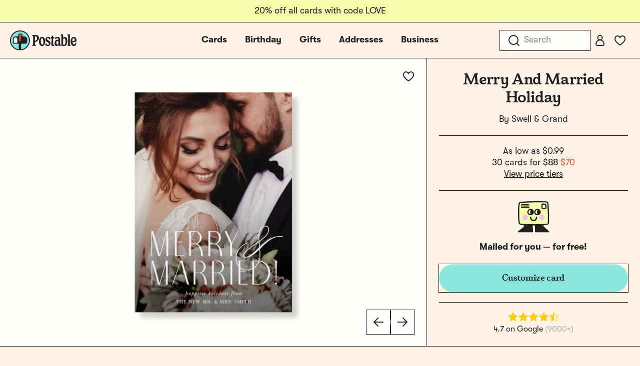

--- FILE ---
content_type: text/css
request_url: https://d2ct96dh4lkill.cloudfront.net/build/assets/tooltip-DUwo34AE.css?v=1769203065
body_size: 2958
content:
@font-face{font-display:fallback;font-family:tt-postable-regular;src:url(/build/assets/TT_Postable_Regular-DR5vz_JN.woff2) format("woff2"),url(/build/assets/TT_Postable_Regular-BU6hTjK9.woff) format("woff");font-weight:400;font-style:normal;-webkit-font-smoothing:antialiased}@font-face{font-display:fallback;font-family:tt-postable-bold;src:url(/build/assets/TT_Postable_Bold-pMySGqii.woff2) format("woff2"),url(/build/assets/TT_Postable_Bold-BdR20oi1.woff) format("woff");font-weight:400;font-style:normal}@font-face{font-display:fallback;font-family:birthstone-regular;src:url(/build/assets/Birthstone-Regular-D_y3kinA.woff2) format("woff2"),url(/build/assets/Birthstone-Regular-CdKO0X1S.woff) format("woff");font-weight:400;font-style:normal;-webkit-font-smoothing:antialiased}@font-face{font-display:fallback;font-family:cutive-regular;src:url(/build/assets/Cutive-Regular-z4kGmR-W.woff2) format("woff2"),url(/build/assets/Cutive-Regular-Cd47_osx.woff) format("woff");font-weight:400;font-style:normal;-webkit-font-smoothing:antialiased}@font-face{font-display:fallback;font-family:gooper7-bold;src:url(/build/assets/Gooper7-Bold-DOOHxHvM.woff2) format("woff2"),url(/build/assets/Gooper7-Bold-BV7cSDD1.woff) format("woff");font-weight:400;font-style:normal;-webkit-font-smoothing:antialiased}@font-face{font-display:fallback;font-family:marcellus-regular;src:url(/build/assets/Marcellus-Regular-BJMY2Lm9.woff2) format("woff2"),url(/build/assets/Marcellus-Regular-CE3sCoZC.woff) format("woff");font-weight:400;font-style:normal;-webkit-font-smoothing:antialiased}@font-face{font-display:fallback;font-family:nunito-black;src:url(/build/assets/Nunito-Black-Cc7vFe77.woff2) format("woff2"),url(/build/assets/Nunito-Black-Ily9Y4V9.woff) format("woff");font-weight:400;font-style:normal;-webkit-font-smoothing:antialiased}@font-face{font-display:fallback;font-family:playfairdisplay-semibold;src:url(/build/assets/PlayfairDisplay-SemiBold-QeOqitge.woff2) format("woff2"),url(/build/assets/PlayfairDisplay-SemiBold--9K12NDK.woff) format("woff");font-weight:400;font-style:normal;-webkit-font-smoothing:antialiased}@font-face{font-display:fallback;font-family:rubik-black;src:url(/build/assets/Rubik-Black-BaBsel-j.woff2) format("woff2"),url(/build/assets/Rubik-Black-BsF3NFHW.woff) format("woff");font-weight:400;font-style:normal;-webkit-font-smoothing:antialiased}@font-face{font-display:fallback;font-family:brandongrotesque-regular;src:url(/build/assets/brandongrotesque-regular-Dwjpm7hz.woff2) format("woff2"),url(/build/assets/brandongrotesque-regular-BLXw8ilx.woff) format("woff");font-weight:400;font-style:normal;-webkit-font-smoothing:antialiased}@font-face{font-display:fallback;font-family:brandongrotesque-bold;src:url(/build/assets/brandongrotesque-bold-B9r_0aG8.woff2) format("woff2"),url(/build/assets/brandongrotesque-bold-C95Kvocc.woff) format("woff");font-weight:400;font-style:normal}@font-face{font-display:fallback;font-family:helveticarounded-std;src:url(/build/assets/HelveticaRoundedLTStd-BdCn--3KExIDn.eot?v=3);src:url(/build/assets/HelveticaRoundedLTStd-BdCn--3KExIDn.eot?v=3#iefix) format("embedded-opentype"),url(/build/assets/HelveticaRoundedLTStd-BdCn-yvC1OY-1.woff2?v=3) format("woff2"),url(/build/assets/HelveticaRoundedLTStd-BdCn-Dim_OHB5.woff?v=3) format("woff"),url(/build/assets/HelveticaRoundedLTStd-BdCn-DFY7dzh8.svg?v=3#HelveticaRoundedLTStd-BdCn) format("svg");font-weight:400;font-style:normal}@font-face{font-display:fallback;font-family:ankecalligraphic;src:url(/build/assets/ankecall-webfont-DjkZX-24.eot);src:url(/build/assets/ankecall-webfont-DjkZX-24.eot?#iefix) format("embedded-opentype"),url(/build/assets/ankecall-webfont-BfAwXAZA.woff) format("woff"),url(/build/assets/ankecall-webfont-wB-uiDi6.ttf) format("truetype"),url(/build/assets/ankecall-webfont-BPhv2wnl.svg?#anke_calligraphic_fgregular) format("svg");font-weight:400;font-style:normal}@font-face{font-display:fallback;font-family:oldnewspapertype;src:url(/build/assets/oldnewspapertypes-webfont-DltPe679.eot);src:url(/build/assets/oldnewspapertypes-webfont-DltPe679.eot?#iefix) format("embedded-opentype"),url(/build/assets/oldnewspapertypes-webfont-CKa6ii33.woff) format("woff"),url(/build/assets/oldnewspapertypes-webfont-oS6o5Kax.ttf) format("truetype"),url(/build/assets/oldnewspapertypes-webfont-UhlEAXzS.svg?#oldnewspapertypesregular) format("svg");font-weight:400;font-style:normal}@font-face{font-display:fallback;font-family:kidtypecrayon;src:url(/build/assets/kitypec_-webfont-BMK63qqz.eot);src:url(/build/assets/kitypec_-webfont-BMK63qqz.eot?#iefix) format("embedded-opentype"),url(/build/assets/kitypec_-webfont-DZwwOQrQ.woff) format("woff"),url(/build/assets/kitypec_-webfont-DKWDsppH.ttf) format("truetype"),url(/build/assets/kitypec_-webfont-B8w3SDQ9.svg?#kidtype-crayonacrayona) format("svg");font-weight:400;font-style:normal}@font-face{font-display:fallback;font-family:josefin;src:url(/build/assets/josefinslab-semibold-webfont-C6l4mFYZ.eot);src:url(/build/assets/josefinslab-semibold-webfont-C6l4mFYZ.eot?#iefix) format("embedded-opentype"),url(/build/assets/josefinslab-semibold-webfont-CttsRqoy.woff2) format("woff2"),url(/build/assets/josefinslab-semibold-webfont-KANevYUp.woff) format("woff"),url(/build/assets/josefinslab-semibold-webfont-DQhZKwKi.ttf) format("truetype"),url(/build/assets/josefinslab-semibold-webfont-BqjPBSqY.svg?#josefin_slabsemibold) format("svg");font-weight:400;font-style:normal}@font-face{font-display:fallback;font-family:baskerville;src:url(/build/assets/librebaskerville-regular-webfont-X7Z7BnX4.eot);src:url(/build/assets/librebaskerville-regular-webfont-X7Z7BnX4.eot?#iefix) format("embedded-opentype"),url(/build/assets/librebaskerville-regular-webfont-kr-FRcLY.woff2) format("woff2"),url(/build/assets/librebaskerville-regular-webfont-Cz5Pi47W.woff) format("woff"),url(/build/assets/librebaskerville-regular-webfont-uszTFDeT.ttf) format("truetype"),url(/build/assets/librebaskerville-regular-webfont-jkPl7J1V.svg?#libre_baskervilleregular) format("svg");font-weight:400;font-style:normal}@font-face{font-display:fallback;font-family:poiretone;src:url(/build/assets/poiretone-regular-webfont-DmJThvjm.eot);src:url(/build/assets/poiretone-regular-webfont-DmJThvjm.eot?#iefix) format("embedded-opentype"),url(/build/assets/poiretone-regular-webfont-HI8QDXdD.woff2) format("woff2"),url(/build/assets/poiretone-regular-webfont-BcdarEZF.woff) format("woff"),url(/build/assets/poiretone-regular-webfont-DRuhLc38.ttf) format("truetype"),url(/build/assets/poiretone-regular-webfont-CBJOUeRG.svg?#poiret_oneregular) format("svg");font-weight:400;font-style:normal}@font-face{font-display:fallback;font-family:berlinerins;src:url(/build/assets/berlinerins-webfont-_45IAz-p.eot);src:url(/build/assets/berlinerins-webfont-_45IAz-p.eot?#iefix) format("embedded-opentype"),url(/build/assets/berlinerins-webfont-DzjLZ3dv.woff2) format("woff2"),url(/build/assets/berlinerins-webfont-p0SAWs73.woff) format("woff"),url(/build/assets/berlinerins-webfont-BDPeCd1o.ttf) format("truetype");font-weight:400;font-style:normal}@font-face{font-display:fallback;font-family:tenez;src:url(/build/assets/tenez-webfont-CI8lHNWX.eot);src:url(/build/assets/tenez-webfont-CI8lHNWX.eot?#iefix) format("embedded-opentype"),url(/build/assets/tenez-webfont-BNtHT-Q1.woff2) format("woff2"),url(/build/assets/tenez-webfont-CacK6xXA.woff) format("woff"),url(/build/assets/tenez-webfont-D21XR3kA.ttf) format("truetype");font-weight:400;font-style:normal}@font-face{font-display:fallback;font-family:sourcecode;src:url(/build/assets/biotif-webfont-CPx0TN0G.eot);src:url(/build/assets/biotif-webfont-CPx0TN0G.eot?#iefix) format("embedded-opentype"),url(/build/assets/biotif-webfont-4wYFhJXt.woff2) format("woff2"),url(/build/assets/biotif-webfont-C__d-ENh.woff) format("woff"),url(/build/assets/biotif-webfont-BxkFn4wo.ttf) format("truetype");font-weight:400;font-style:normal}@font-face{font-display:fallback;font-family:babyboston;src:url(/build/assets/babyboston-webfont-2cUKYcox.eot);src:url(/build/assets/babyboston-webfont-2cUKYcox.eot?#iefix) format("embedded-opentype"),url(/build/assets/babyboston-webfont-Cgf3IMLk.woff) format("woff"),url(/build/assets/babyboston-webfont-Baf7Kl3R.ttf) format("truetype"),url(/build/assets/babyboston-webfont-DtFcdvvp.svg?#baby_bostonregular) format("svg");font-weight:400;font-style:normal}@font-face{font-display:fallback;font-family:myunderwood;src:url(/build/assets/trixiepro-webfont-2qxsLlMe.eot);src:url(/build/assets/trixiepro-webfont-2qxsLlMe.eot?#iefix) format("embedded-opentype"),url(/build/assets/trixiepro-webfont-G4QwgJ4V.woff) format("woff"),url(/build/assets/trixiepro-webfont-Bu9rv6LZ.ttf) format("truetype"),url(/build/assets/trixiepro-webfont-Bp4_y9Ma.svg?#my_underwoodregular) format("svg");font-weight:400;font-style:normal}@font-face{font-display:fallback;font-family:urara;src:url(/build/assets/vLpUrara-D-ZqIf8x.woff) format("woff");font-weight:400;font-style:normal;font-feature-settings:"liga" 1;font-variant-ligatures:common-ligatures}@font-face{font-display:fallback;font-family:wilson;src:url(/build/assets/vLpWilson-Bn-hDXJI.woff) format("woff");font-weight:400;font-style:normal;font-feature-settings:"liga" 1;font-variant-ligatures:common-ligatures}@font-face{font-display:fallback;font-family:aldo;src:url(/build/assets/vLpAldo-BQbschmu.woff) format("woff");font-weight:400;font-style:normal;font-feature-settings:"liga" 1;font-variant-ligatures:common-ligatures}@font-face{font-display:fallback;font-family:lisa;src:url(/build/assets/vLpLisa-DlPLMvcm.woff) format("woff");font-weight:400;font-style:normal;font-feature-settings:"liga" 1;font-variant-ligatures:common-ligatures}@font-face{font-display:fallback;font-family:real;src:url(/build/assets/vLpReal-BS0KY7rZ.woff) format("woff");font-weight:400;font-style:normal;font-feature-settings:"liga" 1;font-variant-ligatures:common-ligatures}@font-face{font-display:fallback;font-family:tsui;src:url(/build/assets/vLpTsui-C9Wx8MPR.woff) format("woff");font-weight:400;font-style:normal;font-feature-settings:"liga" 1;font-variant-ligatures:common-ligatures}@font-face{font-display:fallback;font-family:chris;src:url(/build/assets/vLpChris-CCjcfNKy.otf) format("opentype");font-weight:400;font-style:normal;font-feature-settings:"liga" 1;font-variant-ligatures:common-ligatures}@font-face{font-display:fallback;font-family:mdd;src:url(/build/assets/vLpMDDfont-BJT0C1Sg.woff) format("woff");font-weight:400;font-style:normal;font-feature-settings:"liga" 1;font-variant-ligatures:common-ligatures}@font-face{font-display:fallback;font-family:erhard;src:url(/build/assets/vLpErhard-Bh8JtL7B.woff) format("woff");font-weight:400;font-style:normal;font-feature-settings:"liga" 1;font-variant-ligatures:common-ligatures}@font-face{font-display:fallback;font-family:leslie;src:url(/build/assets/vLpLeslie-pfg6tYxe.woff) format("woff");font-weight:400;font-style:normal;font-feature-settings:"liga" 1;font-variant-ligatures:common-ligatures}@font-face{font-family:getty-medium;src:url(/build/assets/getty-medium-webfont-Cp4mYvy6.woff2) format("woff2"),url(/build/assets/getty-medium-webfont-CuQmqWin.woff) format("woff");font-weight:500;font-style:normal;font-display:fallback}@font-face{font-family:gt-walsheim-pt-regular;src:url(/build/assets/GT-Walsheim-PT-Regular-CurqjcX6.woff2) format("woff2"),url(/build/assets/GT-Walsheim-PT-Regular-DvmFYaQT.woff) format("woff"),url(/build/assets/GT-Walsheim-PT-Regular-Dqw8UW3k.ttf) format("truetype");font-weight:400;font-style:normal;font-display:fallback}@font-face{font-family:gt-walsheim-pt-regular-oblique;src:url(/build/assets/GT-Walsheim-PT-Regular-Oblique-BAsGHUQ9.woff2) format("woff2"),url(/build/assets/GT-Walsheim-PT-Regular-Oblique-DS337As9.woff) format("woff"),url(/build/assets/GT-Walsheim-PT-Regular-Oblique-DS4dTYbN.ttf) format("truetype");font-weight:400;font-style:oblique;font-display:fallback}@font-face{font-family:gt-walsheim-pt-bold;src:url(/build/assets/GT-Walsheim-PT-Bold-Dde_XFBr.woff2) format("woff2"),url(/build/assets/GT-Walsheim-PT-Bold-CGfPn8C4.woff) format("woff"),url(/build/assets/GT-Walsheim-PT-Bold-Xy0xwI47.ttf) format("truetype");font-weight:700;font-style:normal;font-display:fallback}@font-face{font-family:gt-walsheim-pt-bold-oblique;src:url(/build/assets/GT-Walsheim-PT-Bold-Oblique-Ba4PD97-.woff2) format("woff2"),url(/build/assets/GT-Walsheim-PT-Bold-Oblique-DkTWuCh1.woff) format("woff"),url(/build/assets/GT-Walsheim-PT-Bold-Oblique-BVuWjVRE.ttf) format("truetype");font-weight:700;font-style:oblique;font-display:fallback}*[data-font-family],*[data-font-family=urara],.font-urara{font-family:urara}*[data-font-family=josefin],.font-josefin{font-family:josefin}*[data-font-family=baskerville],.font-baskerville{font-family:baskerville}*[data-font-family=poiretone],.font-poiretone{font-family:poiretone}*[data-font-family=sourcecode],.font-sourcecode{font-family:sourcecode}*[data-font-family=myunderwood],.font-myunderwood{font-family:myunderwood}*[data-font-family=tenez],.font-tenez{font-family:tenez}*[data-font-family=berlinerins],.font-berlinerins{font-family:berlinerins}*[data-font-family=oldnewspapertype],.font-oldnewspapertype{font-family:oldnewspapertype}*[data-font-family=babyboston],.font-babyboston{font-family:babyboston}*[data-font-family=ankecalligraphic],.font-ankecalligraphic{font-family:ankecalligraphic}*[data-font-family=kidtypecrayon],.font-kidtypecrayon{font-family:kidtypecrayon}*[data-font-family=wilson],.font-wilson{font-family:wilson}*[data-font-family=aldo],.font-aldo{font-family:aldo}*[data-font-family=lisa],.font-lisa{font-family:lisa}*[data-font-family=real],.font-real{font-family:real}*[data-font-family=tsui],.font-tsui{font-family:tsui}*[data-font-family=chris],.font-chris{font-family:chris}*[data-font-family=ira],.font-ira{font-family:ira}*[data-font-family=mdd],.font-mdd{font-family:mdd}*[data-font-family=erhard],.font-erhard{font-family:erhard}*[data-font-family=leslie],.font-leslie{font-family:leslie}*[data-font-color],*[data-font-color=blue],.font-color-blue{color:#005ca6!important}*[data-font-color=black],.font-color-black{color:#000!important}*[data-font-color=purple],.font-color-purple{color:#7e3e98!important}*[data-font-color=crayon],.font-color-crayon{color:#e26b0a!important}*[data-font-color=brown],.font-color-brown{color:#672d03!important}*[data-font-color="#000000"]{color:#000!important}*[data-font-color="#00265D"]{color:#00265d!important}*[data-font-color="#005CA6"]{color:#005ca6!important}*[data-font-color="#652E75"]{color:#652e75!important}*[data-font-color="#DB262B"]{color:#db262b!important}.v-popper--theme-tooltip{display:inline-block}.v-popper--theme-tooltip .v-popper__inner{font-family:gt-walsheim-pt-regular,sans-serif;font-size:1.125rem;font-weight:400;line-height:1.3;letter-spacing:0}.v-popper--theme-tooltip .v-popper__inner{background:#fffefa;border:.0625rem solid #212121;border-radius:.75rem;color:#212121;padding:1rem}.v-popper--theme-tooltip .v-popper__inner a{color:inherit}.v-popper--theme-tooltip .v-popper__arrow-outer{display:none}@font-face{font-display:fallback;font-family:tt-postable-regular;src:url(/build/assets/TT_Postable_Regular-DR5vz_JN.woff2) format("woff2"),url(/build/assets/TT_Postable_Regular-BU6hTjK9.woff) format("woff");font-weight:400;font-style:normal;-webkit-font-smoothing:antialiased}@font-face{font-display:fallback;font-family:tt-postable-bold;src:url(/build/assets/TT_Postable_Bold-pMySGqii.woff2) format("woff2"),url(/build/assets/TT_Postable_Bold-BdR20oi1.woff) format("woff");font-weight:400;font-style:normal}@font-face{font-display:fallback;font-family:birthstone-regular;src:url(/build/assets/Birthstone-Regular-D_y3kinA.woff2) format("woff2"),url(/build/assets/Birthstone-Regular-CdKO0X1S.woff) format("woff");font-weight:400;font-style:normal;-webkit-font-smoothing:antialiased}@font-face{font-display:fallback;font-family:cutive-regular;src:url(/build/assets/Cutive-Regular-z4kGmR-W.woff2) format("woff2"),url(/build/assets/Cutive-Regular-Cd47_osx.woff) format("woff");font-weight:400;font-style:normal;-webkit-font-smoothing:antialiased}@font-face{font-display:fallback;font-family:gooper7-bold;src:url(/build/assets/Gooper7-Bold-DOOHxHvM.woff2) format("woff2"),url(/build/assets/Gooper7-Bold-BV7cSDD1.woff) format("woff");font-weight:400;font-style:normal;-webkit-font-smoothing:antialiased}@font-face{font-display:fallback;font-family:marcellus-regular;src:url(/build/assets/Marcellus-Regular-BJMY2Lm9.woff2) format("woff2"),url(/build/assets/Marcellus-Regular-CE3sCoZC.woff) format("woff");font-weight:400;font-style:normal;-webkit-font-smoothing:antialiased}@font-face{font-display:fallback;font-family:nunito-black;src:url(/build/assets/Nunito-Black-Cc7vFe77.woff2) format("woff2"),url(/build/assets/Nunito-Black-Ily9Y4V9.woff) format("woff");font-weight:400;font-style:normal;-webkit-font-smoothing:antialiased}@font-face{font-display:fallback;font-family:playfairdisplay-semibold;src:url(/build/assets/PlayfairDisplay-SemiBold-QeOqitge.woff2) format("woff2"),url(/build/assets/PlayfairDisplay-SemiBold--9K12NDK.woff) format("woff");font-weight:400;font-style:normal;-webkit-font-smoothing:antialiased}@font-face{font-display:fallback;font-family:rubik-black;src:url(/build/assets/Rubik-Black-BaBsel-j.woff2) format("woff2"),url(/build/assets/Rubik-Black-BsF3NFHW.woff) format("woff");font-weight:400;font-style:normal;-webkit-font-smoothing:antialiased}@font-face{font-display:fallback;font-family:brandongrotesque-regular;src:url(/build/assets/brandongrotesque-regular-Dwjpm7hz.woff2) format("woff2"),url(/build/assets/brandongrotesque-regular-BLXw8ilx.woff) format("woff");font-weight:400;font-style:normal;-webkit-font-smoothing:antialiased}@font-face{font-display:fallback;font-family:brandongrotesque-bold;src:url(/build/assets/brandongrotesque-bold-B9r_0aG8.woff2) format("woff2"),url(/build/assets/brandongrotesque-bold-C95Kvocc.woff) format("woff");font-weight:400;font-style:normal}@font-face{font-display:fallback;font-family:helveticarounded-std;src:url(/build/assets/HelveticaRoundedLTStd-BdCn--3KExIDn.eot?v=3);src:url(/build/assets/HelveticaRoundedLTStd-BdCn--3KExIDn.eot?v=3#iefix) format("embedded-opentype"),url(/build/assets/HelveticaRoundedLTStd-BdCn-yvC1OY-1.woff2?v=3) format("woff2"),url(/build/assets/HelveticaRoundedLTStd-BdCn-Dim_OHB5.woff?v=3) format("woff"),url(/build/assets/HelveticaRoundedLTStd-BdCn-DFY7dzh8.svg?v=3#HelveticaRoundedLTStd-BdCn) format("svg");font-weight:400;font-style:normal}@font-face{font-display:fallback;font-family:ankecalligraphic;src:url(/build/assets/ankecall-webfont-DjkZX-24.eot);src:url(/build/assets/ankecall-webfont-DjkZX-24.eot?#iefix) format("embedded-opentype"),url(/build/assets/ankecall-webfont-BfAwXAZA.woff) format("woff"),url(/build/assets/ankecall-webfont-wB-uiDi6.ttf) format("truetype"),url(/build/assets/ankecall-webfont-BPhv2wnl.svg?#anke_calligraphic_fgregular) format("svg");font-weight:400;font-style:normal}@font-face{font-display:fallback;font-family:oldnewspapertype;src:url(/build/assets/oldnewspapertypes-webfont-DltPe679.eot);src:url(/build/assets/oldnewspapertypes-webfont-DltPe679.eot?#iefix) format("embedded-opentype"),url(/build/assets/oldnewspapertypes-webfont-CKa6ii33.woff) format("woff"),url(/build/assets/oldnewspapertypes-webfont-oS6o5Kax.ttf) format("truetype"),url(/build/assets/oldnewspapertypes-webfont-UhlEAXzS.svg?#oldnewspapertypesregular) format("svg");font-weight:400;font-style:normal}@font-face{font-display:fallback;font-family:kidtypecrayon;src:url(/build/assets/kitypec_-webfont-BMK63qqz.eot);src:url(/build/assets/kitypec_-webfont-BMK63qqz.eot?#iefix) format("embedded-opentype"),url(/build/assets/kitypec_-webfont-DZwwOQrQ.woff) format("woff"),url(/build/assets/kitypec_-webfont-DKWDsppH.ttf) format("truetype"),url(/build/assets/kitypec_-webfont-B8w3SDQ9.svg?#kidtype-crayonacrayona) format("svg");font-weight:400;font-style:normal}@font-face{font-display:fallback;font-family:josefin;src:url(/build/assets/josefinslab-semibold-webfont-C6l4mFYZ.eot);src:url(/build/assets/josefinslab-semibold-webfont-C6l4mFYZ.eot?#iefix) format("embedded-opentype"),url(/build/assets/josefinslab-semibold-webfont-CttsRqoy.woff2) format("woff2"),url(/build/assets/josefinslab-semibold-webfont-KANevYUp.woff) format("woff"),url(/build/assets/josefinslab-semibold-webfont-DQhZKwKi.ttf) format("truetype"),url(/build/assets/josefinslab-semibold-webfont-BqjPBSqY.svg?#josefin_slabsemibold) format("svg");font-weight:400;font-style:normal}@font-face{font-display:fallback;font-family:baskerville;src:url(/build/assets/librebaskerville-regular-webfont-X7Z7BnX4.eot);src:url(/build/assets/librebaskerville-regular-webfont-X7Z7BnX4.eot?#iefix) format("embedded-opentype"),url(/build/assets/librebaskerville-regular-webfont-kr-FRcLY.woff2) format("woff2"),url(/build/assets/librebaskerville-regular-webfont-Cz5Pi47W.woff) format("woff"),url(/build/assets/librebaskerville-regular-webfont-uszTFDeT.ttf) format("truetype"),url(/build/assets/librebaskerville-regular-webfont-jkPl7J1V.svg?#libre_baskervilleregular) format("svg");font-weight:400;font-style:normal}@font-face{font-display:fallback;font-family:poiretone;src:url(/build/assets/poiretone-regular-webfont-DmJThvjm.eot);src:url(/build/assets/poiretone-regular-webfont-DmJThvjm.eot?#iefix) format("embedded-opentype"),url(/build/assets/poiretone-regular-webfont-HI8QDXdD.woff2) format("woff2"),url(/build/assets/poiretone-regular-webfont-BcdarEZF.woff) format("woff"),url(/build/assets/poiretone-regular-webfont-DRuhLc38.ttf) format("truetype"),url(/build/assets/poiretone-regular-webfont-CBJOUeRG.svg?#poiret_oneregular) format("svg");font-weight:400;font-style:normal}@font-face{font-display:fallback;font-family:berlinerins;src:url(/build/assets/berlinerins-webfont-_45IAz-p.eot);src:url(/build/assets/berlinerins-webfont-_45IAz-p.eot?#iefix) format("embedded-opentype"),url(/build/assets/berlinerins-webfont-DzjLZ3dv.woff2) format("woff2"),url(/build/assets/berlinerins-webfont-p0SAWs73.woff) format("woff"),url(/build/assets/berlinerins-webfont-BDPeCd1o.ttf) format("truetype");font-weight:400;font-style:normal}@font-face{font-display:fallback;font-family:tenez;src:url(/build/assets/tenez-webfont-CI8lHNWX.eot);src:url(/build/assets/tenez-webfont-CI8lHNWX.eot?#iefix) format("embedded-opentype"),url(/build/assets/tenez-webfont-BNtHT-Q1.woff2) format("woff2"),url(/build/assets/tenez-webfont-CacK6xXA.woff) format("woff"),url(/build/assets/tenez-webfont-D21XR3kA.ttf) format("truetype");font-weight:400;font-style:normal}@font-face{font-display:fallback;font-family:sourcecode;src:url(/build/assets/biotif-webfont-CPx0TN0G.eot);src:url(/build/assets/biotif-webfont-CPx0TN0G.eot?#iefix) format("embedded-opentype"),url(/build/assets/biotif-webfont-4wYFhJXt.woff2) format("woff2"),url(/build/assets/biotif-webfont-C__d-ENh.woff) format("woff"),url(/build/assets/biotif-webfont-BxkFn4wo.ttf) format("truetype");font-weight:400;font-style:normal}@font-face{font-display:fallback;font-family:babyboston;src:url(/build/assets/babyboston-webfont-2cUKYcox.eot);src:url(/build/assets/babyboston-webfont-2cUKYcox.eot?#iefix) format("embedded-opentype"),url(/build/assets/babyboston-webfont-Cgf3IMLk.woff) format("woff"),url(/build/assets/babyboston-webfont-Baf7Kl3R.ttf) format("truetype"),url(/build/assets/babyboston-webfont-DtFcdvvp.svg?#baby_bostonregular) format("svg");font-weight:400;font-style:normal}@font-face{font-display:fallback;font-family:myunderwood;src:url(/build/assets/trixiepro-webfont-2qxsLlMe.eot);src:url(/build/assets/trixiepro-webfont-2qxsLlMe.eot?#iefix) format("embedded-opentype"),url(/build/assets/trixiepro-webfont-G4QwgJ4V.woff) format("woff"),url(/build/assets/trixiepro-webfont-Bu9rv6LZ.ttf) format("truetype"),url(/build/assets/trixiepro-webfont-Bp4_y9Ma.svg?#my_underwoodregular) format("svg");font-weight:400;font-style:normal}@font-face{font-display:fallback;font-family:urara;src:url(/build/assets/vLpUrara-D-ZqIf8x.woff) format("woff");font-weight:400;font-style:normal;font-feature-settings:"liga" 1;font-variant-ligatures:common-ligatures}@font-face{font-display:fallback;font-family:wilson;src:url(/build/assets/vLpWilson-Bn-hDXJI.woff) format("woff");font-weight:400;font-style:normal;font-feature-settings:"liga" 1;font-variant-ligatures:common-ligatures}@font-face{font-display:fallback;font-family:aldo;src:url(/build/assets/vLpAldo-BQbschmu.woff) format("woff");font-weight:400;font-style:normal;font-feature-settings:"liga" 1;font-variant-ligatures:common-ligatures}@font-face{font-display:fallback;font-family:lisa;src:url(/build/assets/vLpLisa-DlPLMvcm.woff) format("woff");font-weight:400;font-style:normal;font-feature-settings:"liga" 1;font-variant-ligatures:common-ligatures}@font-face{font-display:fallback;font-family:real;src:url(/build/assets/vLpReal-BS0KY7rZ.woff) format("woff");font-weight:400;font-style:normal;font-feature-settings:"liga" 1;font-variant-ligatures:common-ligatures}@font-face{font-display:fallback;font-family:tsui;src:url(/build/assets/vLpTsui-C9Wx8MPR.woff) format("woff");font-weight:400;font-style:normal;font-feature-settings:"liga" 1;font-variant-ligatures:common-ligatures}@font-face{font-display:fallback;font-family:chris;src:url(/build/assets/vLpChris-CCjcfNKy.otf) format("opentype");font-weight:400;font-style:normal;font-feature-settings:"liga" 1;font-variant-ligatures:common-ligatures}@font-face{font-display:fallback;font-family:mdd;src:url(/build/assets/vLpMDDfont-BJT0C1Sg.woff) format("woff");font-weight:400;font-style:normal;font-feature-settings:"liga" 1;font-variant-ligatures:common-ligatures}@font-face{font-display:fallback;font-family:erhard;src:url(/build/assets/vLpErhard-Bh8JtL7B.woff) format("woff");font-weight:400;font-style:normal;font-feature-settings:"liga" 1;font-variant-ligatures:common-ligatures}@font-face{font-display:fallback;font-family:leslie;src:url(/build/assets/vLpLeslie-pfg6tYxe.woff) format("woff");font-weight:400;font-style:normal;font-feature-settings:"liga" 1;font-variant-ligatures:common-ligatures}@font-face{font-family:getty-medium;src:url(/build/assets/getty-medium-webfont-Cp4mYvy6.woff2) format("woff2"),url(/build/assets/getty-medium-webfont-CuQmqWin.woff) format("woff");font-weight:500;font-style:normal;font-display:fallback}@font-face{font-family:gt-walsheim-pt-regular;src:url(/build/assets/GT-Walsheim-PT-Regular-CurqjcX6.woff2) format("woff2"),url(/build/assets/GT-Walsheim-PT-Regular-DvmFYaQT.woff) format("woff"),url(/build/assets/GT-Walsheim-PT-Regular-Dqw8UW3k.ttf) format("truetype");font-weight:400;font-style:normal;font-display:fallback}@font-face{font-family:gt-walsheim-pt-regular-oblique;src:url(/build/assets/GT-Walsheim-PT-Regular-Oblique-BAsGHUQ9.woff2) format("woff2"),url(/build/assets/GT-Walsheim-PT-Regular-Oblique-DS337As9.woff) format("woff"),url(/build/assets/GT-Walsheim-PT-Regular-Oblique-DS4dTYbN.ttf) format("truetype");font-weight:400;font-style:oblique;font-display:fallback}@font-face{font-family:gt-walsheim-pt-bold;src:url(/build/assets/GT-Walsheim-PT-Bold-Dde_XFBr.woff2) format("woff2"),url(/build/assets/GT-Walsheim-PT-Bold-CGfPn8C4.woff) format("woff"),url(/build/assets/GT-Walsheim-PT-Bold-Xy0xwI47.ttf) format("truetype");font-weight:700;font-style:normal;font-display:fallback}@font-face{font-family:gt-walsheim-pt-bold-oblique;src:url(/build/assets/GT-Walsheim-PT-Bold-Oblique-Ba4PD97-.woff2) format("woff2"),url(/build/assets/GT-Walsheim-PT-Bold-Oblique-DkTWuCh1.woff) format("woff"),url(/build/assets/GT-Walsheim-PT-Bold-Oblique-BVuWjVRE.ttf) format("truetype");font-weight:700;font-style:oblique;font-display:fallback}*[data-font-family][data-v-49e612e1],*[data-font-family=urara][data-v-49e612e1],.font-urara[data-v-49e612e1]{font-family:urara}*[data-font-family=josefin][data-v-49e612e1],.font-josefin[data-v-49e612e1]{font-family:josefin}*[data-font-family=baskerville][data-v-49e612e1],.font-baskerville[data-v-49e612e1]{font-family:baskerville}*[data-font-family=poiretone][data-v-49e612e1],.font-poiretone[data-v-49e612e1]{font-family:poiretone}*[data-font-family=sourcecode][data-v-49e612e1],.font-sourcecode[data-v-49e612e1]{font-family:sourcecode}*[data-font-family=myunderwood][data-v-49e612e1],.font-myunderwood[data-v-49e612e1]{font-family:myunderwood}*[data-font-family=tenez][data-v-49e612e1],.font-tenez[data-v-49e612e1]{font-family:tenez}*[data-font-family=berlinerins][data-v-49e612e1],.font-berlinerins[data-v-49e612e1]{font-family:berlinerins}*[data-font-family=oldnewspapertype][data-v-49e612e1],.font-oldnewspapertype[data-v-49e612e1]{font-family:oldnewspapertype}*[data-font-family=babyboston][data-v-49e612e1],.font-babyboston[data-v-49e612e1]{font-family:babyboston}*[data-font-family=ankecalligraphic][data-v-49e612e1],.font-ankecalligraphic[data-v-49e612e1]{font-family:ankecalligraphic}*[data-font-family=kidtypecrayon][data-v-49e612e1],.font-kidtypecrayon[data-v-49e612e1]{font-family:kidtypecrayon}*[data-font-family=wilson][data-v-49e612e1],.font-wilson[data-v-49e612e1]{font-family:wilson}*[data-font-family=aldo][data-v-49e612e1],.font-aldo[data-v-49e612e1]{font-family:aldo}*[data-font-family=lisa][data-v-49e612e1],.font-lisa[data-v-49e612e1]{font-family:lisa}*[data-font-family=real][data-v-49e612e1],.font-real[data-v-49e612e1]{font-family:real}*[data-font-family=tsui][data-v-49e612e1],.font-tsui[data-v-49e612e1]{font-family:tsui}*[data-font-family=chris][data-v-49e612e1],.font-chris[data-v-49e612e1]{font-family:chris}*[data-font-family=ira][data-v-49e612e1],.font-ira[data-v-49e612e1]{font-family:ira}*[data-font-family=mdd][data-v-49e612e1],.font-mdd[data-v-49e612e1]{font-family:mdd}*[data-font-family=erhard][data-v-49e612e1],.font-erhard[data-v-49e612e1]{font-family:erhard}*[data-font-family=leslie][data-v-49e612e1],.font-leslie[data-v-49e612e1]{font-family:leslie}*[data-font-color][data-v-49e612e1],*[data-font-color=blue][data-v-49e612e1],.font-color-blue[data-v-49e612e1]{color:#005ca6!important}*[data-font-color=black][data-v-49e612e1],.font-color-black[data-v-49e612e1]{color:#000!important}*[data-font-color=purple][data-v-49e612e1],.font-color-purple[data-v-49e612e1]{color:#7e3e98!important}*[data-font-color=crayon][data-v-49e612e1],.font-color-crayon[data-v-49e612e1]{color:#e26b0a!important}*[data-font-color=brown][data-v-49e612e1],.font-color-brown[data-v-49e612e1]{color:#672d03!important}*[data-font-color="#000000"][data-v-49e612e1]{color:#000!important}*[data-font-color="#00265D"][data-v-49e612e1]{color:#00265d!important}*[data-font-color="#005CA6"][data-v-49e612e1]{color:#005ca6!important}*[data-font-color="#652E75"][data-v-49e612e1]{color:#652e75!important}*[data-font-color="#DB262B"][data-v-49e612e1]{color:#db262b!important}.tooltip-trigger--click[data-v-49e612e1]{cursor:pointer}


--- FILE ---
content_type: text/css
request_url: https://tags.srv.stackadapt.com/sa.css
body_size: -11
content:
:root {
    --sa-uid: '0-27d38d1f-16f5-54b0-451d-72b2f70f055f';
}

--- FILE ---
content_type: application/javascript
request_url: https://d2ct96dh4lkill.cloudfront.net/build/assets/card-detail-gallery-legacy-Cullszqd.js?v=1769203065
body_size: 318
content:
System.register(["./vue.esm-legacy-B3Ic1d9n.js","./portal-vue-legacy-BI0Kxr4N.js","./is-mobile-emitter-legacy-Bll7QqxE.js","./card-detail-gallery-legacy-PntaV433.js","./_commonjsHelpers-legacy-DZmJCb0S.js","./common-legacy-I9D2yQLb.js","./jquery-legacy-DU5GONWx.js","./is-mobile-legacy-BbFWCtoP.js","./card-like-legacy-BYPTEnF1.js","./tooltip-legacy-Nrja5QVe.js","./floating-vue.es-legacy-CYmJneKM.js","./_plugin-vue2_normalizer-legacy-lhQrr9eq.js","./pinia-legacy-CJeF4he6.js","./icon-24-arrow-right-legacy-4fg7ao3n.js"],function(l,e){"use strict";var a,s,n,c;return{setters:[l=>{a=l.V},l=>{s=l.P},l=>{n=l.i},l=>{c=l.default},null,null,null,null,null,null,null,null,null,null],execute:function(){a.use(s),new a({el:"#card-detail",components:{CardDetailGallery:c},mixins:[n]})}}});


--- FILE ---
content_type: image/svg+xml
request_url: https://d2ct96dh4lkill.cloudfront.net/assets/logos/postable_logo_light_full.svg?v=1769203065
body_size: 4217
content:
<svg width="600" height="180" viewBox="0 0 600 180" fill="none" xmlns="http://www.w3.org/2000/svg">
<g clip-path="url(#clip0_49_2165)">
<path d="M494.752 57.8474C489.962 57.8474 484.915 60.5645 481.42 64.7065C480.385 65.8722 479.09 65.742 479.09 64.1894L479.478 40.6322C479.478 37.2666 477.536 35.4547 474.172 35.4547H460.968C458.251 35.4547 456.309 36.8784 456.309 39.8546C456.18 41.6678 456.956 43.0915 459.156 44.2557C462.393 45.9387 463.169 48.1386 463.169 52.5398V134.863C463.169 137.527 463.862 139.652 466.489 139.652C469.253 139.652 470.898 137.025 473.443 137.025C476.296 137.025 478.748 140.428 486.979 140.428C505.814 140.428 517.663 123.86 517.663 96.9374C517.663 72.8618 508.86 57.8474 494.752 57.8474ZM487.891 129.426C481.549 129.555 478.702 126.707 478.831 119.847L479.09 81.6639C479.09 75.839 483.749 71.5668 489.445 71.5668C496.823 71.5668 501.354 84.1231 501.354 102.891C501.354 120.235 496.694 129.038 487.891 129.426Z" fill="#212121"/>
<path d="M200.942 134.085C200.942 132.144 201.848 130.461 204.307 129.297C207.932 127.614 208.58 125.672 208.58 121.142V59.0119C208.58 54.2226 207.802 52.1516 204.05 50.3398C201.719 49.0451 200.813 47.4925 200.813 45.5505C200.942 42.1848 203.013 40.6322 205.731 40.6322H234.467C250.646 40.6322 261.519 52.1516 261.519 68.7196C261.519 83.2166 253.623 93.9597 240.291 99.6556C236.02 101.596 231.619 103.15 227.736 104.833C225.406 105.869 224.76 107.162 224.76 109.233V121.142C224.76 125.672 225.665 127.614 230.066 129.426C233.044 130.59 234.078 132.273 233.949 134.215C233.949 137.062 231.878 139.133 227.865 139.004H205.861C202.625 139.004 200.942 136.933 200.942 134.085ZM227.607 92.2768C229.29 92.2768 232.654 91.2413 235.372 89.8176C241.197 86.8413 244.304 79.981 244.304 72.2141C244.304 60.0473 238.35 51.5041 230.066 51.5041C229.159 51.5041 228.771 51.5041 227.995 51.6343C225.536 51.7633 224.888 52.6698 224.888 54.9987V89.4294C224.888 91.5004 225.794 92.2768 227.607 92.2768Z" fill="#212121"/>
<path d="M261.181 99.9135C261.181 74.9326 273.218 57.8475 290.044 57.8475C305.836 57.8475 317.874 74.4155 317.874 98.3609C317.874 123.342 306.095 140.428 289.656 140.428C273.607 140.428 261.181 123.86 261.181 99.9135ZM291.08 128.907C297.035 128.907 301.694 120.883 301.694 105.35C301.694 84.252 295.869 69.3668 288.233 69.3668C282.15 69.3668 277.489 77.2626 277.489 91.6294C277.489 113.505 283.314 128.907 291.08 128.907Z" fill="#212121"/>
<path d="M323.312 135.251C318.651 131.626 318.392 126.19 322.017 118.812C322.922 116.871 323.958 115.964 325.253 115.964C327.064 115.964 328.359 118.035 330.689 121.013C334.313 126.836 338.326 130.461 343.115 130.461C347.774 130.461 351.14 126.579 351.14 121.659C351.14 114.929 347.386 110.658 337.55 105.221C325.771 98.6201 320.334 91.5005 320.334 80.4982C320.334 67.813 329.913 57.8475 343.115 57.9764C349.457 57.9764 356.189 60.3066 359.812 63.4131C363.566 66.3894 363.695 70.5314 360.978 77.1325C359.812 79.5929 359.036 80.4982 357.612 80.4982C356.189 80.4982 355.023 79.2035 352.047 75.4509C348.81 71.0497 345.834 68.0722 341.433 68.0722C337.162 68.0722 333.925 71.1787 333.925 75.4509C333.925 80.8863 337.55 84.252 346.61 89.1703C359.424 96.2898 364.732 104.055 364.732 116.481C364.732 130.202 354.765 140.557 341.821 140.557C334.831 140.557 327.195 138.357 323.312 135.251Z" fill="#212121"/>
<path d="M372.692 124.636C372.692 117 373.468 108.457 374.375 97.3254C375.28 87.0994 375.798 80.1101 375.798 74.6734C375.798 72.2142 374.892 71.6971 369.973 71.309C367.643 71.0498 366.22 69.367 366.22 66.6486C366.22 64.1894 367.773 62.3776 370.75 60.4356C372.692 59.1409 374.633 57.4581 376.057 55.9055C377.869 54.0937 379.422 51.8925 380.845 49.3044C382.528 46.715 383.564 45.4216 386.024 45.4216C388.612 45.4216 389.777 47.2334 389.648 50.4689L389.389 57.3292C389.389 59.2712 389.907 59.4002 392.883 59.4002H395.473C398.579 59.4002 400.132 61.212 400.132 65.6132C400.132 69.8842 398.708 71.6972 395.602 71.6972H392.495C389.907 71.6972 389.519 71.9551 389.519 75.451C389.519 96.2899 389.26 110.658 389.26 122.049C389.26 125.931 390.295 126.967 395.732 128.779C399.485 130.202 401.039 131.756 401.039 134.475C400.91 137.581 399.227 139.005 395.861 139.005C392.754 139.005 389.001 139.134 385.377 139.005C375.798 138.745 372.692 135.251 372.692 124.636Z" fill="#212121"/>
<path d="M517.636 134.474C517.636 132.661 518.542 131.368 521.132 129.814C523.591 128.39 524.237 126.578 524.108 121.918V52.5397C524.237 48.1385 523.461 45.9386 520.225 44.2557C518.024 43.0912 517.248 41.6676 517.248 39.8545C517.378 36.8782 519.319 35.4546 522.037 35.4546H535.11C538.605 35.4546 540.417 37.1374 540.417 40.6321V121.789C540.288 126.448 541.064 128.39 543.523 129.814C546.242 131.238 547.148 132.532 547.148 134.474C547.148 137.451 545.077 139.004 542.23 139.004H522.425C519.707 139.004 517.636 137.451 517.636 134.474Z" fill="#212121"/>
<path d="M546.93 99.5253C546.542 76.097 559.356 57.8474 575.536 57.8474C589.515 57.8474 600 71.5668 600 89.0413C600 97.4543 596.246 101.984 589.126 102.503C584.984 102.891 580.195 103.279 576.96 104.186C573.723 105.091 569.581 106.516 566.734 108.328C565.31 109.104 564.534 109.88 564.534 111.046C564.534 112.47 564.922 113.764 565.569 115.058C568.028 121.918 572.687 126.19 577.865 126.19C583.82 126.19 587.703 121.142 590.162 113.246C591.068 110.268 591.974 109.751 595.468 110.658C598.834 111.434 599.61 113.117 598.705 117.129C595.21 132.144 588.091 140.428 575.924 140.428C559.485 140.428 547.188 123.601 546.93 99.5253ZM563.756 99.3963C564.275 99.3963 564.663 99.1371 565.569 98.4898C569.452 95.2543 574.63 93.1833 580.324 92.407C583.302 91.7597 584.337 90.336 584.337 87.4874C584.337 77.2626 579.419 68.5905 573.594 68.5905C566.993 68.5905 561.944 78.5573 561.944 92.6649C561.944 96.6779 562.333 99.3963 563.756 99.3963Z" fill="#212121"/>
<path d="M402.289 111.951C403.939 95.1254 413.895 83.3455 426.451 83.3455C430.205 83.3455 432.704 84.252 434.258 84.252C435.164 84.252 435.733 83.7349 435.847 82.5692C436.567 73.8971 433.956 68.8485 428.52 68.8485C424.119 68.8485 418.909 71.826 413.131 76.6154C410.836 78.5178 409.192 78.2738 408.469 75.3207C406.251 66.2604 406.97 62.8947 413.386 60.8237C417.797 59.4 424.24 58.3645 429.548 58.3645C445.209 58.3645 452.177 66.5195 452.177 83.0875V117.647C452.411 124.507 453.125 126.981 456.296 129.644C457.804 130.91 458.13 132.532 457.991 133.956C457.661 137.322 454.455 139.652 449.665 139.652C444.876 139.652 440.673 137.581 438.599 133.697C437.947 132.474 436.902 132.532 435.765 133.568C431.003 137.904 425.422 140.04 420.633 140.04C407.819 140.04 400.588 129.297 402.289 111.951ZM426.744 127.872C432.685 128.002 436.666 124.377 436.564 118.812C436.564 118.812 436.5 104.961 436.476 99.9134C436.453 94.8661 435.298 93.4425 430.767 93.4425C423.26 93.4425 419.375 98.749 418.499 107.68C417.319 119.718 420.544 127.743 426.744 127.872Z" fill="#212121"/>
<path d="M89.8183 97.3032C85.6916 97.3032 82.3334 93.945 82.3334 89.8183V38.4936C82.3334 36.7247 83.7723 35.2858 85.5412 35.2858H102.649C104.418 35.2858 105.857 36.7247 105.857 38.4936V46.8034C105.857 48.1546 105.001 49.369 103.727 49.8243L99.4311 51.3593C98.1593 51.8146 97.303 53.0279 97.303 54.3802V89.8184C97.303 93.9451 93.945 97.3032 89.8183 97.3032Z" fill="#FF5132"/>
<path d="M36.355 112.273C34.5861 112.273 33.1472 110.834 33.1472 109.065V78.0564C33.1472 68.6231 40.8221 60.9482 50.2554 60.9482C59.6887 60.9482 67.3636 68.6231 67.3636 78.0564V109.065C67.3636 110.834 65.9247 112.273 64.1558 112.273H36.355Z" fill="#FFFEFA"/>
<path d="M77.0017 171.089C76.8346 171.089 76.6634 171.076 76.49 171.047C34.4525 164.174 4.86604 126.875 7.66654 84.283C10.3502 43.5172 43.0943 10.5924 83.8371 7.6979C85.8253 7.5559 87.8364 7.4849 89.8183 7.4849C135.216 7.4849 172.152 44.4195 172.152 89.8183C172.152 130.346 143.133 164.508 103.151 171.047C102.977 171.076 102.806 171.089 102.639 171.089C100.876 171.089 99.4416 169.644 99.4416 167.866V121.896C99.4416 120.127 100.881 118.688 102.649 118.688H143.282C148.588 118.688 152.905 114.372 152.905 109.065V78.0564C152.905 65.0853 142.352 54.5326 129.381 54.5326H112.947C112.187 54.5326 111.504 54.1442 111.12 53.4947C110.732 52.8358 110.721 52.038 111.093 51.3603C111.866 49.9527 112.273 48.376 112.273 46.8034V38.4936C112.273 33.187 107.956 28.8702 102.65 28.8702H85.5413C80.2347 28.8702 75.9179 33.1869 75.9179 38.4936V51.3248C75.9179 53.0937 74.479 54.5326 72.7101 54.5326H50.2555C37.2844 54.5326 26.7317 65.0853 26.7317 78.0564V109.065C26.7317 114.372 31.0484 118.688 36.3551 118.688H76.9872C78.7561 118.688 80.195 120.127 80.195 121.896V167.868C80.195 169.644 78.7623 171.089 77.0017 171.089Z" fill="#8AE5DD"/>
<path d="M89.8183 0C40.2917 0 0 40.2927 0 89.8183C0 139.344 40.2917 179.637 89.8183 179.637C139.345 179.637 179.637 139.345 179.637 89.8183C179.637 40.2917 139.345 0 89.8183 0ZM104.788 46.8033C104.788 47.7044 104.218 48.5137 103.368 48.8176L99.072 50.3526C97.3699 50.9603 96.2339 52.5726 96.2339 54.3801V89.8183C96.2339 93.3561 93.3561 96.2339 89.8183 96.2339C86.2805 96.2339 83.4027 93.3561 83.4027 89.8183V38.4936C83.4027 37.3147 84.3613 36.3551 85.5412 36.3551H102.649C103.829 36.3551 104.788 37.3147 104.788 38.4936L104.788 46.8033ZM66.2945 78.0564V109.065C66.2945 110.245 65.3359 111.204 64.156 111.204H36.3551C35.1751 111.204 34.2166 110.245 34.2166 109.065V78.0564C34.2166 69.212 41.4112 62.0174 50.2556 62.0174C59.1 62.0174 66.2945 69.212 66.2945 78.0564ZM100.511 167.866V121.896C100.511 120.715 101.468 119.758 102.649 119.758H143.282C149.187 119.758 153.974 114.971 153.974 109.065V78.0564C153.974 64.474 142.964 53.4633 129.381 53.4633H112.948C112.13 53.4633 111.636 52.5939 112.03 51.8765C112.867 50.3507 113.342 48.6192 113.342 46.8033V38.4935C113.342 32.5881 108.555 27.8008 102.649 27.8008H85.5413C79.6359 27.8008 74.8486 32.5881 74.8486 38.4935V51.3247C74.8486 52.5058 73.8911 53.4632 72.7101 53.4632H50.2555C36.6731 53.4632 25.6624 64.4739 25.6624 78.0563V109.065C25.6624 114.97 30.4497 119.758 36.3551 119.758H76.9872C78.1683 119.758 79.1257 120.715 79.1257 121.896V167.869C79.1257 169.178 77.9549 170.204 76.6631 169.993C36.3606 163.402 5.9227 127.083 8.7343 84.3525C11.3758 44.206 43.7808 11.6158 83.9129 8.7643C131.38 5.3916 171.082 43.0561 171.082 89.8183C171.082 130.145 141.548 163.683 102.977 169.992C101.684 170.204 100.511 169.176 100.511 167.866Z" fill="#212121"/>
</g>
<defs>
<clipPath id="clip0_49_2165">
<rect width="600" height="179.637" fill="white"/>
</clipPath>
</defs>
</svg>
